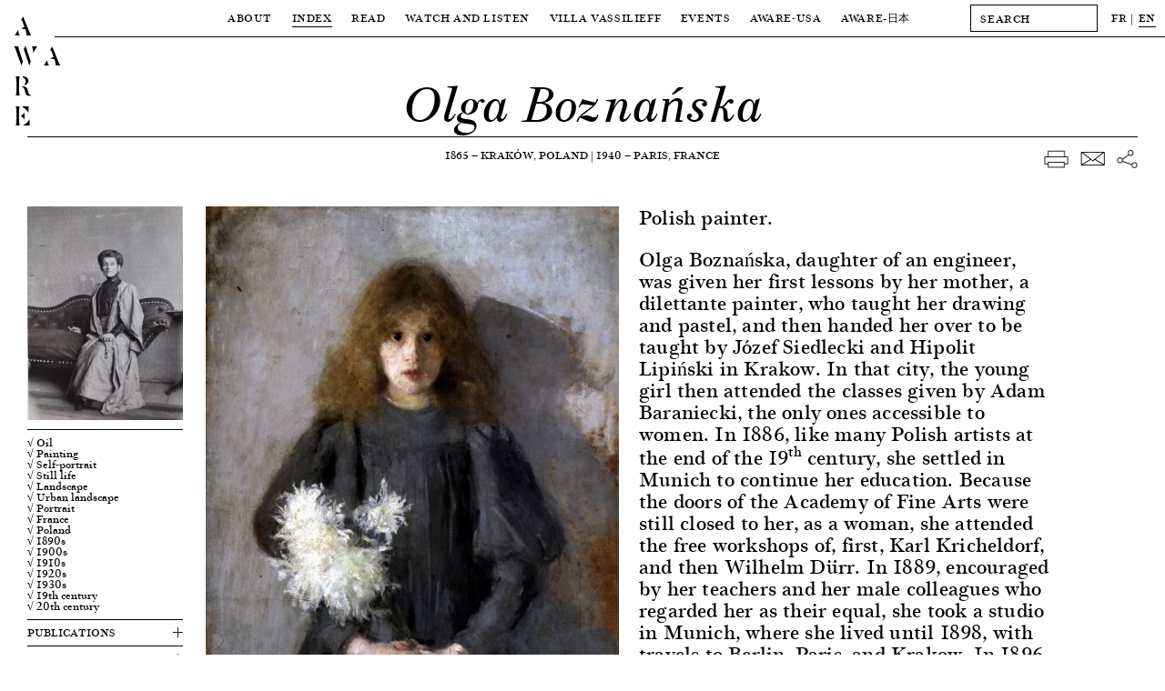

--- FILE ---
content_type: text/html; charset=UTF-8
request_url: https://awarewomenartists.com/en/artiste/olga-boznanska/?from=search
body_size: 12267
content:
<!DOCTYPE HTML><html lang="en-US"><head> <!--[if IE]> <script type="text/javascript">window.location="http://www.awarewomenartists.com/sorry.html";</script> <![endif]--><meta charset="UTF-8" /><meta name="viewport" content="width=device-width, user-scalable=no" /><link media="all" href="https://awarewomenartists.com/wp-content/cache/autoptimize/css/autoptimize_d77aa47992683209c461b323ab79c56f.css" rel="stylesheet"><title>Olga Boznańska - Archives of Women Artists, Research and Exhibitions</title><link rel="stylesheet" type="text/css" href="https://awarewomenartists.com/wp-content/cache/autoptimize/css/autoptimize_single_18ef3d49eaeef37d9fa15c2516857f21.css" /><link rel="apple-touch-icon" sizes="57x57" href="https://awarewomenartists.com/wp-content/themes/aware_v12/i/apple-icon-57x57.png"><link rel="apple-touch-icon" sizes="60x60" href="https://awarewomenartists.com/wp-content/themes/aware_v12/i/apple-icon-60x60.png"><link rel="apple-touch-icon" sizes="72x72" href="https://awarewomenartists.com/wp-content/themes/aware_v12/i/apple-icon-72x72.png"><link rel="apple-touch-icon" sizes="76x76" href="https://awarewomenartists.com/wp-content/themes/aware_v12/i/apple-icon-76x76.png"><link rel="apple-touch-icon" sizes="114x114" href="https://awarewomenartists.com/wp-content/themes/aware_v12/i/apple-icon-114x114.png"><link rel="apple-touch-icon" sizes="120x120" href="https://awarewomenartists.com/wp-content/themes/aware_v12/i/apple-icon-120x120.png"><link rel="apple-touch-icon" sizes="144x144" href="https://awarewomenartists.com/wp-content/themes/aware_v12/i/apple-icon-144x144.png"><link rel="apple-touch-icon" sizes="152x152" href="https://awarewomenartists.com/wp-content/themes/aware_v12/i/apple-icon-152x152.png"><link rel="apple-touch-icon" sizes="180x180" href="https://awarewomenartists.com/wp-content/themes/aware_v12/i/apple-icon-180x180.png"><link rel="icon" type="image/png" sizes="192x192"  href="https://awarewomenartists.com/wp-content/themes/aware_v12/i/android-icon-192x192.png"><link rel="icon" type="image/png" sizes="32x32" href="https://awarewomenartists.com/wp-content/themes/aware_v12/i/favicon-32x32.png"><link rel="icon" type="image/png" sizes="96x96" href="https://awarewomenartists.com/wp-content/themes/aware_v12/i/favicon-96x96.png"><link rel="icon" type="image/png" sizes="16x16" href="https://awarewomenartists.com/wp-content/themes/aware_v12/i/favicon-16x16.png"><link rel="manifest" href="https://awarewomenartists.com/wp-content/themes/aware_v12/i/manifest.json"><meta name="msapplication-TileColor" content="#ffffff"><meta name="msapplication-TileImage" content="https://awarewomenartists.com/wp-content/themes/aware_v12/i/ms-icon-144x144.png"><meta name="theme-color" content="#ffffff"><meta name='robots' content='index, follow, max-image-preview:large, max-snippet:-1, max-video-preview:-1' /><meta name="description" content="Olga Boznańska is a Polish painter. In 1912, she was made a Chevalier de la Légion d&#039;Honneur, and in 1938 was awarded the Polonia Restituta." /><link rel="canonical" href="https://awarewomenartists.com/en/artiste/olga-boznanska/" /> <script type="application/ld+json" class="yoast-schema-graph">{"@context":"https://schema.org","@graph":[{"@type":"WebPage","@id":"https://awarewomenartists.com/en/artiste/olga-boznanska/","url":"https://awarewomenartists.com/en/artiste/olga-boznanska/","name":"Olga Boznańska - Archives of Women Artists, Research and Exhibitions","isPartOf":{"@id":"https://awarewomenartists.com/en/#website"},"datePublished":"2017-05-12T09:40:32+00:00","dateModified":"2023-01-02T19:04:35+00:00","description":"Olga Boznańska est une peintre polonaise. En 1912, elle est faite chevalier de la Légion d'honneur et reçoit, en 1938, la Polonia Restituta.","breadcrumb":{"@id":"https://awarewomenartists.com/en/artiste/olga-boznanska/#breadcrumb"},"inLanguage":"en-US","potentialAction":[{"@type":"ReadAction","target":[["https://awarewomenartists.com/en/artiste/olga-boznanska/"]]}]},{"@type":"BreadcrumbList","@id":"https://awarewomenartists.com/en/artiste/olga-boznanska/#breadcrumb","itemListElement":[{"@type":"ListItem","position":1,"name":"Accueil","item":"https://awarewomenartists.com/en/"},{"@type":"ListItem","position":2,"name":"Women Artists","item":"https://awarewomenartists.com/en/artistes_femmes/"},{"@type":"ListItem","position":3,"name":"Olga Boznańska"}]},{"@type":"WebSite","@id":"https://awarewomenartists.com/en/#website","url":"https://awarewomenartists.com/en/","name":"AWARE","description":"Archives of Women Artists, Research and Exhibitions","publisher":{"@id":"https://awarewomenartists.com/en/#organization"},"potentialAction":[{"@type":"SearchAction","target":{"@type":"EntryPoint","urlTemplate":"https://awarewomenartists.com/en/?s={search_term_string}"},"query-input":{"@type":"PropertyValueSpecification","valueRequired":true,"valueName":"search_term_string"}}],"inLanguage":"en-US"},{"@type":"Organization","@id":"https://awarewomenartists.com/en/#organization","name":"AWARE : Archives of Women Artists, Research and Exhibitions","url":"https://awarewomenartists.com/en/","logo":{"@type":"ImageObject","inLanguage":"en-US","@id":"https://awarewomenartists.com/en/#/schema/logo/image/","url":"https://awarewomenartists.com/wp-content/uploads/2017/04/logo_aware.png","contentUrl":"https://awarewomenartists.com/wp-content/uploads/2017/04/logo_aware.png","width":1408,"height":776,"caption":"AWARE : Archives of Women Artists, Research and Exhibitions"},"image":{"@id":"https://awarewomenartists.com/en/#/schema/logo/image/"},"sameAs":["https://www.facebook.com/AwareWomenArt/","https://x.com/AwareWomenArt","https://www.instagram.com/awarewomenart/","https://fr.wikipedia.org/wiki/Archives_of_Women_Artists,_Research_and_Exhibitions"]}]}</script> <style id='wp-img-auto-sizes-contain-inline-css' type='text/css'>img:is([sizes=auto i],[sizes^="auto," i]){contain-intrinsic-size:3000px 1500px}</style><style id='classic-theme-styles-inline-css' type='text/css'>/*! This file is auto-generated */
.wp-block-button__link{color:#fff;background-color:#32373c;border-radius:9999px;box-shadow:none;text-decoration:none;padding:calc(.667em + 2px) calc(1.333em + 2px);font-size:1.125em}.wp-block-file__button{background:#32373c;color:#fff;text-decoration:none}</style> <script type="text/javascript" src="https://awarewomenartists.com/wp-includes/js/jquery/jquery.min.js" id="jquery-core-js"></script> <meta name="generator" content="performance-lab 4.0.1; plugins: webp-uploads"><meta name="generator" content="webp-uploads 2.6.1"><meta name="generator" content="qTranslate-XT 3.12.1" /><link hreflang="fr" href="https://awarewomenartists.com/fr/artiste/olga-boznanska/?from=search" rel="alternate" /><link hreflang="en" href="https://awarewomenartists.com/en/artiste/olga-boznanska/?from=search" rel="alternate" /><link hreflang="x-default" href="https://awarewomenartists.com/artiste/olga-boznanska/?from=search" rel="alternate" /><meta property="og:type" content="article" /><meta property="og:title" content="Olga Boznańska — AWARE Women artists / Femmes artistes" /><meta property="og:url" content="https://awarewomenartists.com/en/artiste/olga-boznanska/" /><meta property="og:site_name" content="AWARE Women artists / Femmes artistes" /><meta property="og:description" content="Olga Boznańska, daughter of an engineer, was given her first lessons by her mother, a dilettante painter, who taught her drawing and pastel, and then handed her over to be taught by Józef Siedlecki and Hipolit Lipiński in Krakow. In that city, the young girl..." /><meta property="og:image" content="https://awarewomenartists.com/wp-content/uploads/2017/05/portrait_olga-boznanska_aware_women-artists_artistes-femmes-546x750.jpg" /> <noscript><style>body *{display:none}noscript,#noscript,#noscript *{display:block;margin-top:200px}#noscript img{width:333px;height:auto;margin-left:auto;margin-right:auto}</style></noscript>  <script async src="https://www.googletagmanager.com/gtag/js?id=G-YW5PXXT60Z"></script> <script>window.dataLayer=window.dataLayer||[];function gtag(){dataLayer.push(arguments);}
gtag('js',new Date());gtag('config','G-YW5PXXT60Z');</script> <style>body.page-id-24285 #wrapper{margin-top:40px}body.page-id-24285 #menu{background-color:#fff}#bannerv2,#bannerv2 .slide,.focalimg-slide{height:50vh;max-height:600px}.focalimg-slide{visibility:hidden}.focalimg-slide img{left:0!important;right:0!important;position:absolute!important;width:100%!important;height:auto!important}.slide,.focalimg-slide{position:relative}.info-slide-wrap{margin-left:120px;margin-right:120px;max-width:100%}.info-slide-layout{max-width:1670px;margin-left:auto;margin-right:auto}.info-slide{background-color:#fff;position:absolute;top:15px;-webkit-box-sizing:border-box;box-sizing:border-box;padding:15px;min-width:375px;max-width:35%;max-height:585px;z-index:1}#bannerv2 a:hover .slidehover{opacity:.8}.slick-dots{display:-webkit-box;display:-ms-flexbox;display:flex;-webkit-box-pack:center;-ms-flex-pack:center;justify-content:center;margin:0;padding:15px 0;list-style-type:none;position:absolute;bottom:0;left:50%;-webkit-transform:translateX(-50%);-ms-transform:translateX(-50%);transform:translateX(-50%)}.slick-dots li{margin:0 5px}.slick-dots li:only-child{display:none}.slick-dots button{display:block;width:11px;height:11px;padding:0;border-radius:50%;background-color:transparent;text-indent:-9999px;border:1px solid #000;cursor:pointer}.slick-dots button:hover{opacity:.8}.slick-dots li.slick-active button{background-color:#000}.slick-dots li.slick-active button:hover{border-color:#000}@media screen and (max-width:1250px){body.page-id-24285 #wrapper{margin-top:61px}}</style></head><body class="wp-singular artiste-template-default single single-artiste postid-8654 wp-theme-aware_v12"><div id="logo"> <a href="/"><h1 class="titres size30"> A<br /> W A<br /> R<br /> E</h1> </a></div><div id="logofix"></div><nav id="menu" class="letter50"><div class="menuwrap border"><div class="menus menutop"><div class="parent upper action" data-menu="apropos"> <a  href="/en/a_propos/"> About </a></div><div class="parent upper action" data-menu="artistes"> <a class="active" href="/en/artistes_femmes/"> Index </a></div><div class="parent upper action" data-menu="lire"> <a  href="/en/lire/"> Read </a></div><div class="parent upper action" data-menu="ecouter"> <a  href="/en/ecouter-et-regarder/"> Watch and Listen </a></div><div class="parent upper action" data-menu="villa"> <a  href="/en/villa-vassilieff/"> Villa Vassilieff </a></div><div class="parent upper action" data-menu="evenements"> <a  href="/en/evenements/"> Events </a></div><div class="parent upper action" data-menu="aware-usa"> <a href="/en/aware-usa/"> AWARE-USA </a></div><div class="parent upper"> <a  href="/en/aware_japan/"> AWARE<span class="noto">-日本</span> </a></div></div><div id="menuplus" itemscope itemtype="http://schema.org/WebSite"><meta itemprop="url" content="https://awarewomenartists.com/"/><form method="get" id="search" action="https://awarewomenartists.com/en/" class="left" itemprop="potentialAction" itemscope itemtype="http://schema.org/SearchAction"><meta itemprop="target" content="https://awarewomenartists.com/?s={s}"/> <input itemprop="query-input" id="searchinput" value="" name="s" class="graduel letter50 button" type="text" placeholder="SEARCH" autocomplete="off" onfocus="this.placeholder = ''" onblur="this.placeholder = 'SEARCH'"></form><div id="lang" class="left"><ul class="language-chooser language-chooser-text qtranxs_language_chooser" id="qtranslate-chooser"><li class="lang-fr"><a href="https://awarewomenartists.com/fr/artiste/olga-boznanska/?from=search" title="FR (fr)" class="qtranxs_text qtranxs_text_fr"><span>FR</span></a></li><li class="lang-en active"><a href="https://awarewomenartists.com/en/artiste/olga-boznanska/?from=search" title="EN (en)" class="qtranxs_text qtranxs_text_en"><span>EN</span></a></li></ul><div class="qtranxs_widget_end"></div></div></div></div><div class="menusbottomwrap"><div class="menus menusbottom menu-apropos " data-menu="apropos"><div class="sub upper"><a href="/en/a_propos/missions/">Missions</a></div><div class="sub upper"><a  href="/en/reseaux/">Programmes</a></div><div class="sub upper"><a href="/en/a_propos/equipe/">Team</a></div><div class="sub upper"><a href="/en/a_propos/soutiens/">Sponsors</a></div><div class="sub upper"><a href="/en/a_propos/nous-soutenir/">Support us</a></div><div class="sub upper"><a href="/en/a_propos/faq/">FAQ</a></div></div></div><div class="menusbottomwrap"><div class="menus menusbottom menu-lire " data-menu="lire"><div class="sub upper"> <a href="/en/decouvrir/" > Focus </a></div><div class="sub upper"> <a href="/en/articles/" > Articles </a></div><div class="sub upper"> <a href="/en/ressources-art/nos-publications/" > Publications </a></div><div class="sub upper"> <a href="/en/ressources/" > Resources </a></div><div class="site-wide_soutenir hover-item"> <a href="/en/a_propos/nous-soutenir"><div class="upper bouton bouton-soutenir hover-item">Support us</div> </a></div></div></div><div class="menusbottomwrap"><div class="menus menusbottom menu-decouvrir " data-menu="ecouter"><div class="sub upper"><a  href="/podcasts/">Podcasts</a></div><div class="sub upper"> <a  href="/en/series_animees/">Animated series</a></div><div class="sub upper"> <a  href="/en/archive_videos/">Video archive</a></div><div class="sub upper"> <a  href="/en/commandes/"> A Place for Artists </a></div><div class="site-wide_soutenir hover-item"> <a href="/en/a_propos/nous-soutenir"><div class="upper bouton bouton-soutenir hover-item">Support us</div> </a></div></div></div><div class="menusbottomwrap"><div class="menus menusbottom menu-villa " data-menu="villa"><div class="sub upper"> <a  href="/en/lieu/"> Location </a></div><div class="sub upper"> <a  href="/en/centre-de-documentation/"> Research Centre </a></div><div class="sub upper"> <a  href="/en/residences/"> Residencies </a></div><div class="site-wide_soutenir hover-item"> <a href="/en/a_propos/nous-soutenir"><div class="upper bouton bouton-soutenir hover-item">Support us</div> </a></div></div></div><div class="menusbottomwrap"><div class="menus menusbottom menu-evenements " data-menu="evenements"><div class="sub upper"> <a   href="/en/prix_aware/"> Prix AWARE </a></div><div class="sub upper"> <a  href="/en/lieu_evenements/villa-vassilieff/"> At the Villa Vassilieff </a></div><div class="sub upper"> <a  href="/en/lieu_evenements/hors-les-murs/"> Off-site </a></div><div class="site-wide_soutenir hover-item"> <a href="/en/a_propos/nous-soutenir"><div class="upper bouton bouton-soutenir hover-item">Support us</div> </a></div></div></div><div class="menusbottomwrap noto"><div class="menus menusbottom menu-lire " data-menu="magazine"><div class="sub upper"> <a href="/en/aware_japan/について/"> AWAREについて </a></div><div class="sub upper"> <a href="/en/programmes_japan/" > プログラム </a></div><div class="sub upper"> <a href="/en/artists_japan/" > 作家 </a></div><div class="sub upper"> <a href="/en/articles_japan/" > 記事 </a></div><div class="sub upper"> <a href="/en/aware_japan/ご支援/" > ご支援 </a></div></div></div></nav><div id="ipadlogo" class="ipad titres size35mob-nolh"><h2><a href="/en/">AWARE</a></h2></div><div id="mobilemenu" class="toggleMe hidden-mob"><div id="mobilemenu-header"><div id="cross" class="toggleMe hidden-mob"></div><div id="maintoggle"><div class="ligne"></div></div><div id="mobilelogo" class="titres size35mob-nolh"><h2><a href="/en/">AWARE</a></h2></div></div><div id="mainwrapmenu-mobile"><nav id="wrapmenu-mobile" class="toggleMe hidden-mob size25"><div id="mobilelang" class="size12 upper"><ul class="language-chooser language-chooser-text qtranxs_language_chooser" id="qtranslate-chooser-mob-chooser"><li class="lang-fr"><a href="https://awarewomenartists.com/fr/artiste/olga-boznanska/?from=search" title="FR (fr)" class="qtranxs_text qtranxs_text_fr"><span>FR</span></a></li><li class="lang-en active"><a href="https://awarewomenartists.com/en/artiste/olga-boznanska/?from=search" title="EN (en)" class="qtranxs_text qtranxs_text_en"><span>EN</span></a></li></ul><div class="qtranxs_widget_end"></div></div><form method="get" id="searchmob" action="https://awarewomenartists.com/en/" class="left"> <input id="searchinputmob" value="" name="s" class="graduel letter50 button" type="text" placeholder="SEARCH" autocomplete="off" onfocus="this.placeholder = ''" onblur="this.placeholder = 'SEARCH'"></form><ul class="upper"><li class="upnav"> About<ul class="subnav"><li><a href="/en/a_propos/missions/">Missions</a></li><li><a href="/en/reseaux/">Programmes</a></li><li><a href="/en/a_propos/equipe/">Team</a></li><li><a href="/en/a_propos/soutiens/">Sponsors</a></li><li><a href="/en/a_propos/nous-soutenir/">Support us</a></li><li><a href="/en/a_propos/faq/">FAQ</a></li></ul></li><li class="upnav"> <a href="/en/artistes_femmes/">Index</a></li><li class="upnav"> Read<ul class="subnav"><li><a href="/en/decouvrir/">Focus</a></li><li><a href="/en/articles/">Articles</a></li><li><a href="/en/ressources-art/nos-publications/">Publications</a></li><li><a href="/en/ressources/">Resources</a></li></ul></li><li class="upnav"> Watch and Listen<ul class="subnav"><li><a href="/en/podcasts/">Podcasts</a></li><li> <a href="/en/series_animees/">Animated series</a></li><li> <a href="/en/archive_videos/">Video archive</a></li><li> <a href="/en/commandes/"> A Place for Artists </a></li></ul></li><li class="upnav"> Villa Vassilieff<ul class="subnav"><li> <a href="/en/lieu/"> Location </a></li><li> <a href="/en/centre-de-documentation/"> Research Centre </a></li><li> <a href="/en/residences/"> Residencies </a></li></ul></li><li class="upnav"> Events<ul class="subnav"><li> <a href="/en/prix_aware/"> Prix AWARE </a></li><li> <a href="/en/lieu_evenements/villa-vassilieff/"> At the Villa Vassilieff </a></li><li> <a href="/en/lieu_evenements/hors-les-murs/"> Off-site </a></li></ul></li><li class="upnav"> <a href="/en/aware-usa/">AWARE-USA</a></li><li class="upnav"> AWARE<span class="noto">-日本</span><ul class="subnav"><li> <a href="/en/aware_japan/について/"> AWARE<span class="noto">について</span> </a></li><li class="noto"> <a href="/en/programmes_japan/"> プログラム </a></li><li class="noto"> <a href="/en/artists_japan/"> 作家 </a></li><li class="noto"> <a href="/en/articles_japan/"> 記事 </a></li><li class="noto"> <a href="/en/aware_japan/ご支援/"> ご支援 </a></li></ul></li><li class="upnav"> <a href="/en/a_propos/nous-soutenir/">Support us</a></li></ul><div id="mobilenewsletter" class="upper"><div class="marg8">Newsletter</div><div id="mc_embed_signup-mob" class="marg15"><form action="//awarewomenartists.us12.list-manage.com/subscribe/post?u=631ec7e396b8bd70a3d515d30&amp;id=f4e3064a6e" method="post" id="mc-embedded-subscribe-form-mob" name="mc-embedded-subscribe-form-mob" class="validate" target="_blank" novalidate><div id="mc_embed_signup_scroll-mob"><div class="mc-field-group left marg15"> <input type="email" value="" name="EMAIL" class="required email button" id="mce-EMAIL-mob" placeholder="EMAIL" onfocus="this.placeholder = ''" onblur="this.placeholder = 'EMAIL'"></div><div id="mce-responses-mob"><div class="response" id="mce-error-response-mob" style="display:none"></div><div class="response" id="mce-success-response-mob" style="display:none"></div></div><div style="position: absolute; left: -5000px;" aria-hidden="true"><input type="text" name="b_631ec7e396b8bd70a3d515d30_f4e3064a6e" tabindex="-1" value=""></div><div class="right" id="inscription-mob"><input type="submit" value="Subscribe" name="subscribe" id="mc-embedded-subscribe-mob" class="bouton graduel upper"></div></div></form></div><div class="clear"></div></div><div id="mobilesocial" class="upper marg18"><div class="marg15">Social media</div><div class="ipad"> <a class="hover-item" href="https://www.facebook.com/AwareWomenArt/" target="_blank"> <img class="socials left" src="https://awarewomenartists.com/wp-content/themes/aware_v12/i/social_f_black.png" alt="Facebook - AWARE" /> </a> <a class="hover-item" href="https://www.instagram.com/awarewomenart/" target="_blank"> <img class="socials left" src="https://awarewomenartists.com/wp-content/themes/aware_v12/i/social_i_black.png" alt="Instagram - AWARE" /> </a></div><div class="iphone"> <a class="hover-item" href="https://www.facebook.com/AwareWomenArt/" target="_blank"> <img class="socials left" src="https://awarewomenartists.com/wp-content/themes/aware_v12/i/social_f_white.png" alt="Facebook - AWARE" /> </a> <a class="hover-item" href="https://www.instagram.com/awarewomenart/" target="_blank"> <img class="socials left" src="https://awarewomenartists.com/wp-content/themes/aware_v12/i/social_i_white.png" alt="Instagram - AWARE" /> </a></div><div class="clear"></div></div><div id="mobilefooter" class="size15"><div class="marg15"><br /> <br />info[at]aware-art[.]org<br /></div><div class="upper size12"><a href="/en/mentions-legales/">Mention légales</a></div></div></nav></div></div><div id="wrapper"><div id="wrapped" class="single-artiste" vocab="http://schema.org/" typeof="Person"><div id="title" class="border relative"><h2 class="size55 size35mob italic center noevent size35mob" property="name">Olga Boznańska</h2><meta property="gender" content="Female" /></div><div id="layout"><div id="sharewrap" class="right marg5 noprint"><div id="share" class="marg5 right"> <span class="nomobile"> <a href="javascript:window.print()"> <img class="hover-item" src="https://awarewomenartists.com/wp-content/themes/aware_v12/i/print.png" alt="download — AWARE"> </a> </span> <a href="/cdn-cgi/l/email-protection#[base64]" target="_blank"> <img class="hover-item" src="https://awarewomenartists.com/wp-content/themes/aware_v12/i/mail.png" alt="email — AWARE"> </a> <a href="https://www.facebook.com/sharer/sharer.php?u=https://awarewomenartists.com/en/artiste/olga-boznanska/?from=search" target="_blank"> <img class="hover-item" src="https://awarewomenartists.com/wp-content/themes/aware_v12/i/network.png" alt="share — AWARE"> </a></div></div><div id="info-artiste" class="center marg50"><div class="upper"> <span property="birthDate">1865</span> — <span property="birthPlace">Kraków, Poland</span> | <span property="deathDate"> 1940</span> — <span property="deathPlace">Paris, France</span></div></div><div class="clear"></div><div id="mobilewrap" class="marg15"><div id="toggle-artiste" class="mobile upper border"><div> Information<div class="plus"></div><div class="marg8"></div></div></div><div id="gauche" class="left"><div class="border marg8"><div class="portrait nop marg8 "> <a class="fancybox" property="image" data-fancybox-group="gallery-portrait" href="https://awarewomenartists.com/wp-content/uploads/2017/05/portrait_olga-boznanska_aware_women-artists_artistes-femmes.jpg" data-fancybox-title=""> <img property="image" src="https://awarewomenartists.com/wp-content/uploads/2017/05/portrait_olga-boznanska_aware_women-artists_artistes-femmes-218x300.jpg" srcset="https://awarewomenartists.com/wp-content/uploads/2017/05/portrait_olga-boznanska_aware_women-artists_artistes-femmes-546x750.jpg 2x" alt="Olga Boznańska — AWARE Women artists / Femmes artistes"> </a></div></div><div id="taxlist" class="border marg8"><div class="marg8 size15mob"> <a class="hover-item" href="https://awarewomenartists.com/?post_type=artiste&supports_et_techniques[]=485&s=">√ Oil</a> <a class="hover-item" href="https://awarewomenartists.com/?post_type=artiste&supports_et_techniques[]=563&s=">√ Painting</a> <a class="hover-item" href="https://awarewomenartists.com/?post_type=artiste&sujets[]=99&s=">√ Self-portrait</a> <a class="hover-item" href="https://awarewomenartists.com/?post_type=artiste&sujets[]=134&s=">√ Still life</a> <a class="hover-item" href="https://awarewomenartists.com/?post_type=artiste&sujets[]=136&s=">√ Landscape</a> <a class="hover-item" href="https://awarewomenartists.com/?post_type=artiste&sujets[]=137&s=">√ Urban landscape</a> <a class="hover-item" href="https://awarewomenartists.com/?post_type=artiste&sujets[]=139&s=">√ Portrait</a> <span class="europe"> <a class="hover-item" href="https://awarewomenartists.com/?post_type=artiste&pays[]=15&s=">√ Europe</a> </span> <span class="france"> <a class="hover-item" href="https://awarewomenartists.com/?post_type=artiste&pays[]=22&s=">√ France</a> </span> <span class="pologne"> <a class="hover-item" href="https://awarewomenartists.com/?post_type=artiste&pays[]=54&s=">√ Poland</a> </span> <span class="annees-1890"> <a class="hover-item" href="https://awarewomenartists.com/?post_type=artiste&periodes[]=194&s=">√ 1890s</a> </span> <span class="annees-1900"> <a class="hover-item" href="https://awarewomenartists.com/?post_type=artiste&periodes[]=195&s=">√ 1900s</a> </span> <span class="annees-1910"> <a class="hover-item" href="https://awarewomenartists.com/?post_type=artiste&periodes[]=196&s=">√ 1910s</a> </span> <span class="annees-1920"> <a class="hover-item" href="https://awarewomenartists.com/?post_type=artiste&periodes[]=197&s=">√ 1920s</a> </span> <span class="annees-1930"> <a class="hover-item" href="https://awarewomenartists.com/?post_type=artiste&periodes[]=198&s=">√ 1930s</a> </span> <span class="19e-siecle"> <a class="hover-item" href="https://awarewomenartists.com/?post_type=artiste&periodes[]=627&s=">√ 19th century</a> </span> <span class="20e-siecle"> <a class="hover-item" href="https://awarewomenartists.com/?post_type=artiste&periodes[]=628&s=">√ 20th century</a> </span></div></div><div class="border nop nobreak marg8"><div class="marg8 dropdown"> <a href="#" class="dropdown-link"><div class="upper marg8 togglewrap size20mob"> Publications<div class="artistetoggle"><div class="plus"></div></div></div> </a><div class="dropdown-container size18mob"> →<p>Bobrowska Ewa, Kozakowska-Zaucha Urzula (ed.), <em>Olga Boznańska (1865-1940)</em>, exh. cat.,  National Museum, Kraków (25 October 2014–1st February 2015), Kraków, National Museum, 2014</p><div class="break"></div><div class="marg8"></div> →<p>Król Anna, Deryng Xavier, Mazowiecki Bronislaw (ed.), <em>Olga Boznańska</em>, exh. cat., Bibliothèque Polonaise de Paris (9 October–6 November 2015), Paris, Société historique et littéraire polonaise – Bibliothèque polonaise de Paris, 2015</p><div class="break"></div><div class="marg8"></div></div></div></div><div class="border nop nobreak marg8"><div class="marg8 dropdown"> <a href="#" class="dropdown-link"><div class="upper marg8 togglewrap size20mob"> Exhibitions<div class="artistetoggle"><div class="plus"></div></div></div> </a><div class="dropdown-container size18mob"> →<p><em>Olga Boznańska</em>, National Museum, Kraków, 25 October 2014–1st February 2015</p><div class="break"></div><div class="marg8"></div> →<p><em>Olga Boznańska</em>, Bibliothèque Polonaise de Paris, 9 October–6 November 2015</p><div class="break"></div><div class="marg8"></div></div></div></div><div class="border marg8 side_vignettes"><div class="marg8 dropdown"> <a href="#" class="dropdown-link"><div class="upper marg8 togglewrap size20mob"> Video archive<div class="artistetoggle"><div class="plus"></div></div></div> </a><div class="dropdown-container size18mob"><div class="marg8"> <a class="hover-item" href="#inline-0" data-lity> <img src="https://awarewomenartists.com/wp-content/uploads/2017/05/vignette-video_olga-boznanska-300x168.jpg" srcset="https://awarewomenartists.com/wp-content/uploads/2017/05/vignette-video_olga-boznanska-750x420.jpg 2x" alt="AWARE"> Renata Higersberger, curator, about Olga Boznańska </a><div id="inline-0" style="background:#000" class="lity-hide"> <iframe width="1280" height="720" src="https://www.youtube.com/embed/iQNPlCOI_M4" frameborder="0" allowfullscreen></iframe></div></div></div></div></div><div class="border marg8 nop nobreak"><div class="marg8 dropdown"> <a href="#" class="dropdown-link"><div class="upper marg8 togglewrap size20mob"> Link<div class="artistetoggle"><div class="plus"></div></div></div> </a><div class="dropdown-container size18mob"> → <a class="hover-item" href="https://www.videomuseum.fr/fr/search/BOZNANSKA%20Olga%20de%E2%86%B9BOZNANSKA%20Olga%20de" target="_blank">Works by the artist in the French public collections of the Videomuseum network</a><div class="break"></div></div></div></div></div></div><div id="container" class="left"><div class="overflowhidden"><div id="texteartiste" class="right oneone7 size22"><p>Polish painter.</p><div class="extrait size22 texts_links" property="description"><p>Olga Boznańska, daughter of an engineer, was given her first lessons by her mother, a dilettante painter, who taught her drawing and pastel, and then handed her over to be taught by Józef Siedlecki and Hipolit Lipiński in Krakow. In that city, the young girl then attended the classes given by Adam Baraniecki, the only ones accessible to women. In 1886, like many Polish artists at the end of the 19<sup>th</sup> century, she settled in Munich to continue her education. Because the doors of the Academy of Fine Arts were still closed to her, as a woman, she attended the free workshops of, first, Karl Kricheldorf, and then Wilhelm Dürr. In 1889, encouraged by her teachers and her male colleagues who regarded her as their equal, she took a studio in Munich, where she lived until 1898, with travels to Berlin, Paris, and Krakow. In 1896, she took over from the genre and landscape painter Theodor Hummel at the head of his painting school, refusing a job as director of women’s studies at the Academy of Fine Arts in Krakow. She also exhibited for the first time in Paris at the National Society of Fine Arts.</p><p>Two years later she set up home for good in the French capital. There she led an austere, almost reclusive life, but her art was appreciated, and her studio became a meeting place for French and Polish artists and intellectuals. Her professional commitment was intense:  in 1898 she became a member of the Sztuka, an association for the promotion of Polish art, founded in the wake of the Young Poland Movement, and became its president in 1913. She was also a founder member of the Society of Polish Artists in Paris. Painting essentially with oils on board, and influenced by the painters of the Munich school, Olga Boznańska first produced canvases with brown and somewhat monochrome hues, as in <em>W</em> <em>atelier</em> (“In the studio”, circa 1890, private collection). She then explored all the possibilities of colour and light, but without her work ever being likened to that of the Impressionists. At times with varied colors, at others with a limited number of shades, using the whole range of tones (<em>Dziewczynka z chryzanthenami</em> [Girl with chrysanthemum], National Musseum, Krakow, 1894, she transposed the visible world onto canvas. Neither academic nor avant-garde, her art was based on the psychological approach of her models. Her portrait of the Polish writer Henryk Sienkiewicz, winner of the Nobel Prize for literature in 1905, was thus presented as a bust, on a similar background, his eyes cast somewhere else, a stranger to the spectator.  In the 1920s and above all in the 1930s, she focused even more on the model’s face, dissolving form and outline in suggestions of colour (<em>Portret malarza Jana Rubczaka</em>, 1930). The impression of mystery and distance, which hallmarks the treatment of her models, is even more striking in the self-portraits, a genre with which the artist was involved throughout her career. She also produced still lifes, some genre scenes, and above all landscapes in which we find, once again, the quality of colour and mystery of her portraits. She also painted one or two Paris streets (<em>Plac de Ternes w Paryzu </em>[Place des Ternes in Paris], 1903, National Museum, Warsaw), and a ghostly vision of Pisa cathedral (<em>Katedra w Pizie, circa 1909</em>, National Museum, Krakow). Widely acclaimed in her lifetime, she was made a Chevalier de la Légion d’honneur in 1912, and, in 1938, she was awarded the Polonia Restituta medal, Poland’s highest civilian decoration. Today, she is regarded as one of the most significant painters in Polish art history.</p><div class="read-more pointer upper size12 marg texts_links"><span class="read-more_link">Read more</span><br /><br /></div></div><div><div class="size15"> Marie Gispert<br /><br /></div><div class="size15"> Translated from French by Simon Pleasance.<br /><br /></div><div class="size12"> From the <em>Dictionnaire universel des créatrices</em><br /> © Éditions des femmes – Antoinette Fouque, 2013 <br />© Archives of Women Artists, Research and Exhibitions, 2017</div></div></div><div id="imagesartiste" class="left oneone7"><div class="slides marg25"><div id="slideimg-0" vocab="http://schema.org/" typeof="CreativeWork" style="display:none;"><div class="mobile marg8"><div class="border marg8"></div><div class="flex_2024 marg8"><div> 1/12</div><div id="nextimg" class="upper pointer"> Next image <img src="https://awarewomenartists.com/wp-content/themes/aware_v12/j/i/arrowright.svg" alt="Olga Boznańska - AWARE" /></div></div></div> <a class="fancybox" property="image" data-fancybox-group="gallery1" href="https://awarewomenartists.com/wp-content/uploads/2017/05/olga-boznanska_girl-with-chrysanthemums_1864_aware_women-artists_artistes-femmes.jpg" data-fancybox-title="<p>Olga Boznańska, <em>Girl with chrysanthemums</em>, 1864, oil on canvas, 88.5 x 69 cm, National Museum, Kraków</p> "> <img property="image" class="marg3 clicklightbox" src="https://awarewomenartists.com/wp-content/uploads/2017/05/olga-boznanska_girl-with-chrysanthemums_1864_aware_women-artists_artistes-femmes.jpg" alt="Olga Boznańska — AWARE Women artists / Femmes artistes" /> </a><div class="border pnomarg marg8"><div property="description" class="marg8"><p>Olga Boznańska, <em>Girl with chrysanthemums</em>, 1864, oil on canvas, 88.5 x 69 cm, National Museum, Kraków</p></div></div></div><div id="slideimg-1" vocab="http://schema.org/" typeof="CreativeWork" style="display:none;"><div class="mobile marg8"><div class="border marg8"></div><div class="flex_2024 marg8"><div> 2/12</div><div id="nextimg" class="upper pointer"> Next image <img src="https://awarewomenartists.com/wp-content/themes/aware_v12/j/i/arrowright.svg" alt="Olga Boznańska - AWARE" /></div></div></div> <a class="fancybox" property="image" data-fancybox-group="gallery1" href="https://awarewomenartists.com/wp-content/uploads/2017/05/olga-boznanska_portrait-of-a-women_1888_aware_women-artists_artistes-femmes.jpg" data-fancybox-title="<p>Olga Boznańska, <em>Portrait of a woman</em>, oil on canvas, 65 x 53 cm, National Museum, Kraków</p> "> <img property="image" class="marg3 clicklightbox" src="https://awarewomenartists.com/wp-content/uploads/2017/05/olga-boznanska_portrait-of-a-women_1888_aware_women-artists_artistes-femmes.jpg" alt="Olga Boznańska — AWARE Women artists / Femmes artistes" /> </a><div class="border pnomarg marg8"><div property="description" class="marg8"><p>Olga Boznańska, <em>Portrait of a woman</em>, oil on canvas, 65 x 53 cm, National Museum, Kraków</p></div></div></div><div id="slideimg-2" vocab="http://schema.org/" typeof="CreativeWork" style="display:none;"><div class="mobile marg8"><div class="border marg8"></div><div class="flex_2024 marg8"><div> 3/12</div><div id="nextimg" class="upper pointer"> Next image <img src="https://awarewomenartists.com/wp-content/themes/aware_v12/j/i/arrowright.svg" alt="Olga Boznańska - AWARE" /></div></div></div> <a class="fancybox" property="image" data-fancybox-group="gallery1" href="https://awarewomenartists.com/wp-content/uploads/2017/05/olga-boznanska_grandmas-birthday_avant-1890_aware_women-artists_artistes-femmes-1115x1500.jpg" data-fancybox-title="<p>Olga Boznańska<em>, Birthday of the grandmother, </em>before 1890, oil on canvas, 79 x 60 cm, National Museum, Warsaw</p> "> <img property="image" class="marg3 clicklightbox" src="https://awarewomenartists.com/wp-content/uploads/2017/05/olga-boznanska_grandmas-birthday_avant-1890_aware_women-artists_artistes-femmes-1115x1500.jpg" alt="Olga Boznańska — AWARE Women artists / Femmes artistes" /> </a><div class="border pnomarg marg8"><div property="description" class="marg8"><p>Olga Boznańska<em>, Birthday of the grandmother, </em>before 1890, oil on canvas, 79 x 60 cm, National Museum, Warsaw</p></div></div></div><div id="slideimg-3" vocab="http://schema.org/" typeof="CreativeWork" style="display:none;"><div class="mobile marg8"><div class="border marg8"></div><div class="flex_2024 marg8"><div> 4/12</div><div id="nextimg" class="upper pointer"> Next image <img src="https://awarewomenartists.com/wp-content/themes/aware_v12/j/i/arrowright.svg" alt="Olga Boznańska - AWARE" /></div></div></div> <a class="fancybox" property="image" data-fancybox-group="gallery1" href="https://awarewomenartists.com/wp-content/uploads/2017/05/olga-boznanska_in-atelier_1890_aware_women-artists_artistes-femmes.jpg" data-fancybox-title="<p>Olga Boznańska, <em>In atelier</em>, 1890, oil on canvas, National Museum, Kielce</p> "> <img property="image" class="marg3 clicklightbox" src="https://awarewomenartists.com/wp-content/uploads/2017/05/olga-boznanska_in-atelier_1890_aware_women-artists_artistes-femmes.jpg" alt="Olga Boznańska — AWARE Women artists / Femmes artistes" /> </a><div class="border pnomarg marg8"><div property="description" class="marg8"><p>Olga Boznańska, <em>In atelier</em>, 1890, oil on canvas, National Museum, Kielce</p></div></div></div><div id="slideimg-4" vocab="http://schema.org/" typeof="CreativeWork" style="display:none;"><div class="mobile marg8"><div class="border marg8"></div><div class="flex_2024 marg8"><div> 5/12</div><div id="nextimg" class="upper pointer"> Next image <img src="https://awarewomenartists.com/wp-content/themes/aware_v12/j/i/arrowright.svg" alt="Olga Boznańska - AWARE" /></div></div></div> <a class="fancybox" property="image" data-fancybox-group="gallery1" href="https://awarewomenartists.com/wp-content/uploads/2017/05/olga-boznanska_studium-portretowe-kobiet_aware_women-artists_artistes-femmes-727x1500.jpg" data-fancybox-title="<p>Olga Boznańska<em>, Study portrait of woman</em>, c. 1890-1900, 57 x 29 cm, 22.4 x 11.42 in., Muzeum Sztuki</p> "> <img property="image" class="marg3 clicklightbox" src="https://awarewomenartists.com/wp-content/uploads/2017/05/olga-boznanska_studium-portretowe-kobiet_aware_women-artists_artistes-femmes-727x1500.jpg" alt="Olga Boznańska — AWARE Women artists / Femmes artistes" /> </a><div class="border pnomarg marg8"><div property="description" class="marg8"><p>Olga Boznańska<em>, Study portrait of woman</em>, c. 1890-1900, 57 x 29 cm, 22.4 x 11.42 in., Muzeum Sztuki</p></div></div></div><div id="slideimg-5" vocab="http://schema.org/" typeof="CreativeWork" style="display:none;"><div class="mobile marg8"><div class="border marg8"></div><div class="flex_2024 marg8"><div> 6/12</div><div id="nextimg" class="upper pointer"> Next image <img src="https://awarewomenartists.com/wp-content/themes/aware_v12/j/i/arrowright.svg" alt="Olga Boznańska - AWARE" /></div></div></div> <a class="fancybox" property="image" data-fancybox-group="gallery1" href="https://awarewomenartists.com/wp-content/uploads/2017/05/olga-boznanska_girl-with-a-basket_1891_aware_women-artists_artistes-femmes-1018x1500.jpg" data-fancybox-title="<p>Olga Boznańska, <em>A girl with a basket fruit in a garden</em>, 1891, oil on cardboard, 125 x 85 cm, National Museum, Warsaw</p> "> <img property="image" class="marg3 clicklightbox" src="https://awarewomenartists.com/wp-content/uploads/2017/05/olga-boznanska_girl-with-a-basket_1891_aware_women-artists_artistes-femmes-1018x1500.jpg" alt="Olga Boznańska — AWARE Women artists / Femmes artistes" /> </a><div class="border pnomarg marg8"><div property="description" class="marg8"><p>Olga Boznańska, <em>A girl with a basket fruit in a garden</em>, 1891, oil on cardboard, 125 x 85 cm, National Museum, Warsaw</p></div></div></div><div id="slideimg-6" vocab="http://schema.org/" typeof="CreativeWork" style="display:none;"><div class="mobile marg8"><div class="border marg8"></div><div class="flex_2024 marg8"><div> 7/12</div><div id="nextimg" class="upper pointer"> Next image <img src="https://awarewomenartists.com/wp-content/themes/aware_v12/j/i/arrowright.svg" alt="Olga Boznańska - AWARE" /></div></div></div> <a class="fancybox" property="image" data-fancybox-group="gallery1" href="https://awarewomenartists.com/wp-content/uploads/2017/05/olga_-boznanska_-autoportrait_1896_aware_women-artists_artistes-femmes-1147x1500.jpg" data-fancybox-title="<p>Olga Boznańska, <em>Self-portait,</em> 1896, National Museum, Warsaw</p> "> <img property="image" class="marg3 clicklightbox" src="https://awarewomenartists.com/wp-content/uploads/2017/05/olga_-boznanska_-autoportrait_1896_aware_women-artists_artistes-femmes-1147x1500.jpg" alt="Olga Boznańska — AWARE Women artists / Femmes artistes" /> </a><div class="border pnomarg marg8"><div property="description" class="marg8"><p>Olga Boznańska, <em>Self-portait,</em> 1896, National Museum, Warsaw</p></div></div></div><div id="slideimg-7" vocab="http://schema.org/" typeof="CreativeWork" style="display:none;"><div class="mobile marg8"><div class="border marg8"></div><div class="flex_2024 marg8"><div> 8/12</div><div id="nextimg" class="upper pointer"> Next image <img src="https://awarewomenartists.com/wp-content/themes/aware_v12/j/i/arrowright.svg" alt="Olga Boznańska - AWARE" /></div></div></div> <a class="fancybox" property="image" data-fancybox-group="gallery1" href="https://awarewomenartists.com/wp-content/uploads/2017/05/olga-boznanska_irena-serda_1896_aware_women-artists_artistes-femmes.jpg" data-fancybox-title="<p>Olga Boznańska<em>, Portrait of Ireny Serdy</em>, 1896, oil on canvas, National Museum, Kraków</p> "> <img property="image" class="marg3 clicklightbox" src="https://awarewomenartists.com/wp-content/uploads/2017/05/olga-boznanska_irena-serda_1896_aware_women-artists_artistes-femmes.jpg" alt="Olga Boznańska — AWARE Women artists / Femmes artistes" /> </a><div class="border pnomarg marg8"><div property="description" class="marg8"><p>Olga Boznańska<em>, Portrait of Ireny Serdy</em>, 1896, oil on canvas, National Museum, Kraków</p></div></div></div><div id="slideimg-8" vocab="http://schema.org/" typeof="CreativeWork" style="display:none;"><div class="mobile marg8"><div class="border marg8"></div><div class="flex_2024 marg8"><div> 9/12</div><div id="nextimg" class="upper pointer"> Next image <img src="https://awarewomenartists.com/wp-content/themes/aware_v12/j/i/arrowright.svg" alt="Olga Boznańska - AWARE" /></div></div></div> <a class="fancybox" property="image" data-fancybox-group="gallery1" href="https://awarewomenartists.com/wp-content/uploads/2017/05/olga-boznanska_interior_1906_aware_women-artists_artistes-femmes-1500x1048.jpg" data-fancybox-title="<p>Olga Boznańska, <em>Interior</em>, 1906, oil on canvas, National Museum, Kraków</p> "> <img property="image" class="marg3 clicklightbox" src="https://awarewomenartists.com/wp-content/uploads/2017/05/olga-boznanska_interior_1906_aware_women-artists_artistes-femmes-1500x1048.jpg" alt="Olga Boznańska — AWARE Women artists / Femmes artistes" /> </a><div class="border pnomarg marg8"><div property="description" class="marg8"><p>Olga Boznańska, <em>Interior</em>, 1906, oil on canvas, National Museum, Kraków</p></div></div></div><div id="slideimg-9" vocab="http://schema.org/" typeof="CreativeWork" style="display:none;"><div class="mobile marg8"><div class="border marg8"></div><div class="flex_2024 marg8"><div> 10/12</div><div id="nextimg" class="upper pointer"> Next image <img src="https://awarewomenartists.com/wp-content/themes/aware_v12/j/i/arrowright.svg" alt="Olga Boznańska - AWARE" /></div></div></div> <a class="fancybox" property="image" data-fancybox-group="gallery1" href="https://awarewomenartists.com/wp-content/uploads/2017/05/olga-boznanska_-portrait-of-girls_1906_aware_women-artists_artistes-femmes.jpg" data-fancybox-title="<p>Olga Boznańska, <em>Portrait de fillettes Helena et Władysława Chmielarczyk</em>, 1906, oil on cardboard, 95 x 67 cm, National Museum, Warsaw</p> "> <img property="image" class="marg3 clicklightbox" src="https://awarewomenartists.com/wp-content/uploads/2017/05/olga-boznanska_-portrait-of-girls_1906_aware_women-artists_artistes-femmes.jpg" alt="Olga Boznańska — AWARE Women artists / Femmes artistes" /> </a><div class="border pnomarg marg8"><div property="description" class="marg8"><p>Olga Boznańska, <em>Portrait de fillettes Helena et Władysława Chmielarczyk</em>, 1906, oil on cardboard, 95 x 67 cm, National Museum, Warsaw</p></div></div></div><div id="slideimg-10" vocab="http://schema.org/" typeof="CreativeWork" style="display:none;"><div class="mobile marg8"><div class="border marg8"></div><div class="flex_2024 marg8"><div> 11/12</div><div id="nextimg" class="upper pointer"> Next image <img src="https://awarewomenartists.com/wp-content/themes/aware_v12/j/i/arrowright.svg" alt="Olga Boznańska - AWARE" /></div></div></div> <a class="fancybox" property="image" data-fancybox-group="gallery1" href="https://awarewomenartists.com/wp-content/uploads/2017/05/olga-boznanska_autoportrait_1906_aware_women-artists_artistes-femmes.jpg" data-fancybox-title="<p>Olga Boznańska<em>, Self-portait</em>, 1906, pastel, 74 x 43.5 cm, National Museum, Warsaw</p> "> <img property="image" class="marg3 clicklightbox" src="https://awarewomenartists.com/wp-content/uploads/2017/05/olga-boznanska_autoportrait_1906_aware_women-artists_artistes-femmes.jpg" alt="Olga Boznańska — AWARE Women artists / Femmes artistes" /> </a><div class="border pnomarg marg8"><div property="description" class="marg8"><p>Olga Boznańska<em>, Self-portait</em>, 1906, pastel, 74 x 43.5 cm, National Museum, Warsaw</p></div></div></div><div id="slideimg-11" vocab="http://schema.org/" typeof="CreativeWork" style="display:none;"><div class="mobile marg8"><div class="border marg8"></div><div class="flex_2024 marg8"><div> 12/12</div><div id="nextimg" class="upper pointer"> Next image <img src="https://awarewomenartists.com/wp-content/themes/aware_v12/j/i/arrowright.svg" alt="Olga Boznańska - AWARE" /></div></div></div> <a class="fancybox" property="image" data-fancybox-group="gallery1" href="https://awarewomenartists.com/wp-content/uploads/2017/05/olga-boznanska_kazimierz_wize_entre-1905-et-1909_aware_women-artists_artistes-femmes.jpg" data-fancybox-title="<p>Olga Boznańska, <em>Portrait of Kazimierz Wize</em>, vers 1905-1909, oil on cardboard, 71 x 42.5 cm, National Museum, Warsaw</p> "> <img property="image" class="marg3 clicklightbox" src="https://awarewomenartists.com/wp-content/uploads/2017/05/olga-boznanska_kazimierz_wize_entre-1905-et-1909_aware_women-artists_artistes-femmes.jpg" alt="Olga Boznańska — AWARE Women artists / Femmes artistes" /> </a><div class="border pnomarg marg8"><div property="description" class="marg8"><p>Olga Boznańska, <em>Portrait of Kazimierz Wize</em>, vers 1905-1909, oil on cardboard, 71 x 42.5 cm, National Museum, Warsaw</p></div></div></div><ul class="thumbed"><li class="thumbs marg8"> <a href="#slideimg-0" class="hover-item"> <img src="https://awarewomenartists.com/wp-content/uploads/2017/05/olga-boznanska_girl-with-chrysanthemums_1864_aware_women-artists_artistes-femmes-80x100.jpg" alt="Olga Boznańska — AWARE" /> </a></li><li class="thumbs marg8"> <a href="#slideimg-1" class="hover-item"> <img src="https://awarewomenartists.com/wp-content/uploads/2017/05/olga-boznanska_portrait-of-a-women_1888_aware_women-artists_artistes-femmes-75x100.jpg" alt="Olga Boznańska — AWARE" /> </a></li><li class="thumbs marg8"> <a href="#slideimg-2" class="hover-item"> <img src="https://awarewomenartists.com/wp-content/uploads/2017/05/olga-boznanska_grandmas-birthday_avant-1890_aware_women-artists_artistes-femmes-74x100.jpg" alt="Olga Boznańska — AWARE" /> </a></li><li class="thumbs marg8"> <a href="#slideimg-3" class="hover-item"> <img src="https://awarewomenartists.com/wp-content/uploads/2017/05/olga-boznanska_in-atelier_1890_aware_women-artists_artistes-femmes-81x100.jpg" alt="Olga Boznańska — AWARE" /> </a></li><li class="thumbs marg8"> <a href="#slideimg-4" class="hover-item"> <img src="https://awarewomenartists.com/wp-content/uploads/2017/05/olga-boznanska_studium-portretowe-kobiet_aware_women-artists_artistes-femmes-48x100.jpg" alt="Olga Boznańska — AWARE" /> </a></li><li class="thumbs marg8"> <a href="#slideimg-5" class="hover-item"> <img src="https://awarewomenartists.com/wp-content/uploads/2017/05/olga-boznanska_girl-with-a-basket_1891_aware_women-artists_artistes-femmes-68x100.jpg" alt="Olga Boznańska — AWARE" /> </a></li><li class="thumbs marg8"> <a href="#slideimg-6" class="hover-item"> <img src="https://awarewomenartists.com/wp-content/uploads/2017/05/olga_-boznanska_-autoportrait_1896_aware_women-artists_artistes-femmes-76x100.jpg" alt="Olga Boznańska — AWARE" /> </a></li><li class="thumbs marg8"> <a href="#slideimg-7" class="hover-item"> <img src="https://awarewomenartists.com/wp-content/uploads/2017/05/olga-boznanska_irena-serda_1896_aware_women-artists_artistes-femmes-70x100.jpg" alt="Olga Boznańska — AWARE" /> </a></li><li class="thumbs marg8"> <a href="#slideimg-8" class="hover-item"> <img src="https://awarewomenartists.com/wp-content/uploads/2017/05/olga-boznanska_interior_1906_aware_women-artists_artistes-femmes-143x100.jpg" alt="Olga Boznańska — AWARE" /> </a></li><li class="thumbs marg8"> <a href="#slideimg-9" class="hover-item"> <img src="https://awarewomenartists.com/wp-content/uploads/2017/05/olga-boznanska_-portrait-of-girls_1906_aware_women-artists_artistes-femmes-69x100.jpg" alt="Olga Boznańska — AWARE" /> </a></li><li class="thumbs marg8"> <a href="#slideimg-10" class="hover-item"> <img src="https://awarewomenartists.com/wp-content/uploads/2017/05/olga-boznanska_autoportrait_1906_aware_women-artists_artistes-femmes-57x100.jpg" alt="Olga Boznańska — AWARE" /> </a></li><li class="thumbs marg8"> <a href="#slideimg-11" class="hover-item"> <img src="https://awarewomenartists.com/wp-content/uploads/2017/05/olga-boznanska_kazimierz_wize_entre-1905-et-1909_aware_women-artists_artistes-femmes-61x100.jpg" alt="Olga Boznańska — AWARE" /> </a></li></ul></div></div></div><div class="border marg15 oneone7"><div class="marg25"></div></div><div class="grid_check"><div class="titres marg15 one2 size38 size35mob noprint"> Related content</div><div class="flex_2024 grid_flex noprint"> <a href="https://awarewomenartists.com/en/decouvrir/autoportraits-peints/"><div class="item item-medium item-decouvrir left border marg25 grid-item hover-item "><h5 class="upper marg8 letter50">Focus</h5><div class="focalimg marg8"> <img class="js-focal-point-image" src="https://awarewomenartists.com/wp-content/uploads/2017/05/maria-lassnig_zwei-arten-zu-sein-doppelselbstportrat_2000_aware_women-artists_artistes-femmes-750x600.jpeg" alt="Painted self-portrait - AWARE" data-focus-left="0.57" data-focus-top="0.49" data-focus-right="" data-focus-bottom=""></div><div class="upper marg5 letter50"> 30.05.2017  | AWARE</div><h2 class="size30 upper marg3">Painted self-portrait</h2><div class="marg15 size22 nomobile"> From Catharina van Hemessen, a 16th-century artist and pioneer of the self-portrait, to Suzanne V... <span class="upper size12">Read more</span></div></div> </a> <a href="https://awarewomenartists.com/en/decouvrir/scene-de-genre-et-portrait-representer-lenfance/"><div class="item item-medium item-decouvrir left border marg25 grid-item hover-item "><h5 class="upper marg8 letter50">Focus</h5><div class="focalimg marg8"> <img class="js-focal-point-image" src="https://awarewomenartists.com/wp-content/uploads/2018/06/expo_helen-levitt_aware_women-artists_artistes-femmes.jpg" alt="Genre Scenes and Portraiture: Representing Childhood - AWARE" data-focus-left="0.46" data-focus-top="0.53" data-focus-right="" data-focus-bottom=""></div><div class="upper marg5 letter50"> 19.06.2020  | Nina Meisel</div><h2 class="size30 upper marg3">Genre Scenes and Portraiture: Representing Childhood</h2><div class="marg15 size22 nomobile"> The emergence of bourgeois society in the nineteenth century and its quest for social expression ... <span class="upper size12">Read more</span></div></div> </a> <a href="https://awarewomenartists.com/en/decouvrir/artistes-etrangeres-a-paris-au-debut-du-xxe-siecle/"><div class="item item-medium item-decouvrir left border marg25 grid-item hover-item "><h5 class="upper marg8 letter50">Focus</h5><div class="focalimg marg8"> <img class="js-focal-point-image" src="https://awarewomenartists.com/wp-content/uploads/2018/06/lois-mailou-jones_les-clochards-montmartre-paris_1947_aware_women-artists_artistes-femmes-750x430.jpg" alt="Foreign Artists in Paris in the Early 20th Century - AWARE" data-focus-left="0.50" data-focus-top="0.50" data-focus-right="0.50" data-focus-bottom="0.50"></div><div class="upper marg5 letter50"> 06.11.2020  | Nina Meisel</div><h2 class="size30 upper marg3">Foreign Artists in Paris in the Early 20th Century</h2><div class="marg15 size22 nomobile"> At the turn of the 20th century, the Paris of the Third Republic had not yet ceded its place as t... <span class="upper size12">Read more</span></div></div> </a></div></div></div><div id="droite" class="left"></div></div></div></div><div class="clear"></div><div class="wrapprefoot"><div id="logoname" class="titres size30"><h1> Archives<br /> of Women Artists<br /> Research<br /> & Exhibitions</h1></div><div id="networksv2"> <a class="hover-item" href="https://www.facebook.com/AwareWomenArt/" target="_blank"> <img src="https://awarewomenartists.com/wp-content/themes/aware_v12/i/social_f_black.png" alt="Facebook - AWARE" /> </a> <a class="hover-item" href="https://www.instagram.com/awarewomenart/" target="_blank"> <img src="https://awarewomenartists.com/wp-content/themes/aware_v12/i/social_i_black.png" alt="Instagram - AWARE" /> </a></div></div><div id="wrapbas"><div id="basdepage" class="size12 bordertop"><div id="adresse" class="center noprint"></div><div id="mentionslegales" class="noprint"><div class="upper"><a href="/mentions-legales/" class="hover-item">Legal notice</a></div></div><div class="clear"></div><div id="legal" class="left"> © 2026 Archives of Women Artists, Research and Exhibitions.<br />Tous droits réservés dans tous pays/All rights reserved for all countries.</div></div></div> <script data-cfasync="false" src="/cdn-cgi/scripts/5c5dd728/cloudflare-static/email-decode.min.js"></script><script type="speculationrules">{"prefetch":[{"source":"document","where":{"and":[{"href_matches":"/en/*"},{"not":{"href_matches":["/wp-*.php","/wp-admin/*","/wp-content/uploads/*","/wp-content/*","/wp-content/plugins/*","/wp-content/themes/aware_v12/*","/en/*\\?(.+)"]}},{"not":{"selector_matches":"a[rel~=\"nofollow\"]"}},{"not":{"selector_matches":".no-prefetch, .no-prefetch a"}}]},"eagerness":"conservative"}]}</script> <script type="module" src="https://awarewomenartists.com/wp-content/plugins/wp-cloudflare-page-cache/assets/js/instantpage.min.js" id="swcfpc_instantpage-js"></script> <script type="text/javascript" id="swcfpc_auto_prefetch_url-js-before">function swcfpc_wildcard_check(str,rule){let escapeRegex=(str)=>str.replace(/([.*+?^=!:${}()|\[\]\/\\])/g,"\\$1");return new RegExp("^"+rule.split("*").map(escapeRegex).join(".*")+"$").test(str);}
function swcfpc_can_url_be_prefetched(href){if(href.length==0)
return false;if(href.startsWith("mailto:"))
return false;if(href.startsWith("https://"))
href=href.split("https://"+location.host)[1];else if(href.startsWith("http://"))
href=href.split("http://"+location.host)[1];for(let i=0;i<swcfpc_prefetch_urls_to_exclude.length;i++){if(swcfpc_wildcard_check(href,swcfpc_prefetch_urls_to_exclude[i]))
return false;}
return true;}
let swcfpc_prefetch_urls_to_exclude='[]';swcfpc_prefetch_urls_to_exclude=(swcfpc_prefetch_urls_to_exclude)?JSON.parse(swcfpc_prefetch_urls_to_exclude):[];</script> <script type="text/javascript" src="https://awarewomenartists.com/wp-content/cache/autoptimize/js/autoptimize_single_efe2dc57bf7b73137e9642e586ee272b.js" id="slick-js"></script> <script type="text/javascript" src="https://awarewomenartists.com/wp-content/cache/autoptimize/js/autoptimize_single_5fa058c96caa331440638498db43707b.js" id="picobel-js"></script> <script>jQuery(document).ready(function($){$(".withlinks a").each(function(){$(this).attr({"target":"_blank"})});});</script> <script>if(jQuery('#map').children(".marker").length==0)
{jQuery('#map').hide();}</script> <script>jQuery(document).ready(function($){$('.grid_check').each(function(){if($(this).find('.item').length===0){$(this).hide();}});var resizeThemAll=function(){var $minHeight=$('.center_grid').height();var $newsletterHeight=$('.newsletterHeight').height();$('.extrait-edito').css('height',$minHeight-$newsletterHeight);$('.js-focal-point-image').each(function(){$(this).responsify();});};resizeThemAll();jQuery(window).on('resize',function(){resizeThemAll();});});</script> <script>jQuery(document).ready(function($){$('a.fancybox, #nextimg').click(function(e){e.preventDefault();$('.slides').trigger('next');});$(".fancybox_videos").fancybox({openEffect:'none',closeEffect:'none',nextEffect:'none',prevEffect:'none',type:'iframe',iframe:{preload:false},helpers:{title:{type:'inside'},overlay:{css:{'background':'rgba(255, 255, 255, 0.9)'}}}});$('.js_terms_order').each(function(){$(this).children('li').sort((a,b)=>a.innerText.localeCompare(b.innerText)).appendTo(this);});$('.drop-link').click(function(){$(this).parent('.drop').toggleClass('open');$('.js-focal-point-image').each(function(){$(this).responsify();});$('.grid').isotope({itemSelector:'.grid-item',percentPosition:true,transitionDuration:0,masonry:{horizontalOrder:true}});});});</script> <script defer src="https://awarewomenartists.com/wp-content/cache/autoptimize/js/autoptimize_586cdc6e82c37b6bbb43ed8032d789bd.js"></script><script defer src="https://static.cloudflareinsights.com/beacon.min.js/vcd15cbe7772f49c399c6a5babf22c1241717689176015" integrity="sha512-ZpsOmlRQV6y907TI0dKBHq9Md29nnaEIPlkf84rnaERnq6zvWvPUqr2ft8M1aS28oN72PdrCzSjY4U6VaAw1EQ==" data-cf-beacon='{"version":"2024.11.0","token":"6856a9f9e3f94a9d82476fd8ecf653fb","r":1,"server_timing":{"name":{"cfCacheStatus":true,"cfEdge":true,"cfExtPri":true,"cfL4":true,"cfOrigin":true,"cfSpeedBrain":true},"location_startswith":null}}' crossorigin="anonymous"></script>
</body></html>